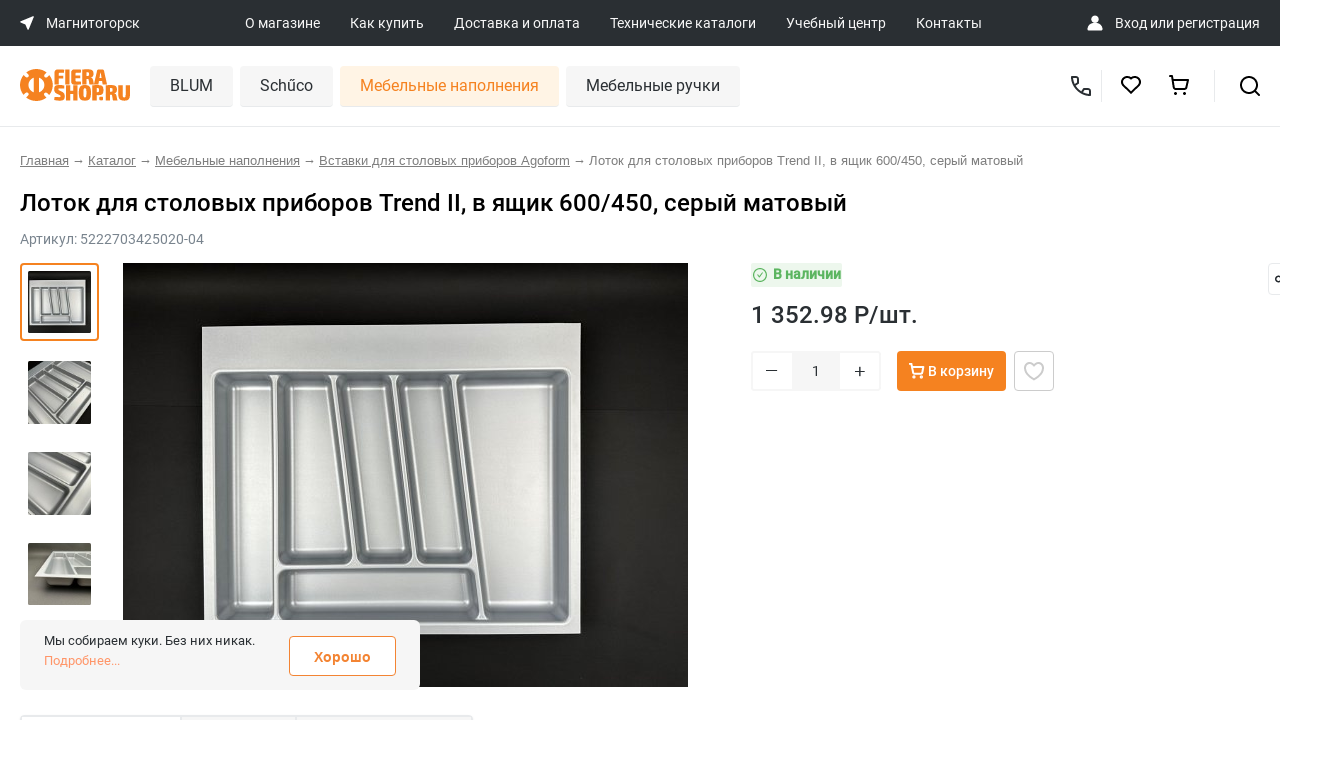

--- FILE ---
content_type: text/html;;charset=UTF-8
request_url: https://magnitogorsk.fierashop.ru/request/component.list?id%5B%5D=24479&id%5B%5D=26028&id%5B%5D=25932&id%5B%5D=22085&id%5B%5D=22152&id%5B%5D=5314&id%5B%5D=23499&id%5B%5D=25635&id%5B%5D=13453&component=element.image
body_size: -137
content:
{"status":{"code":0},"data":[]}